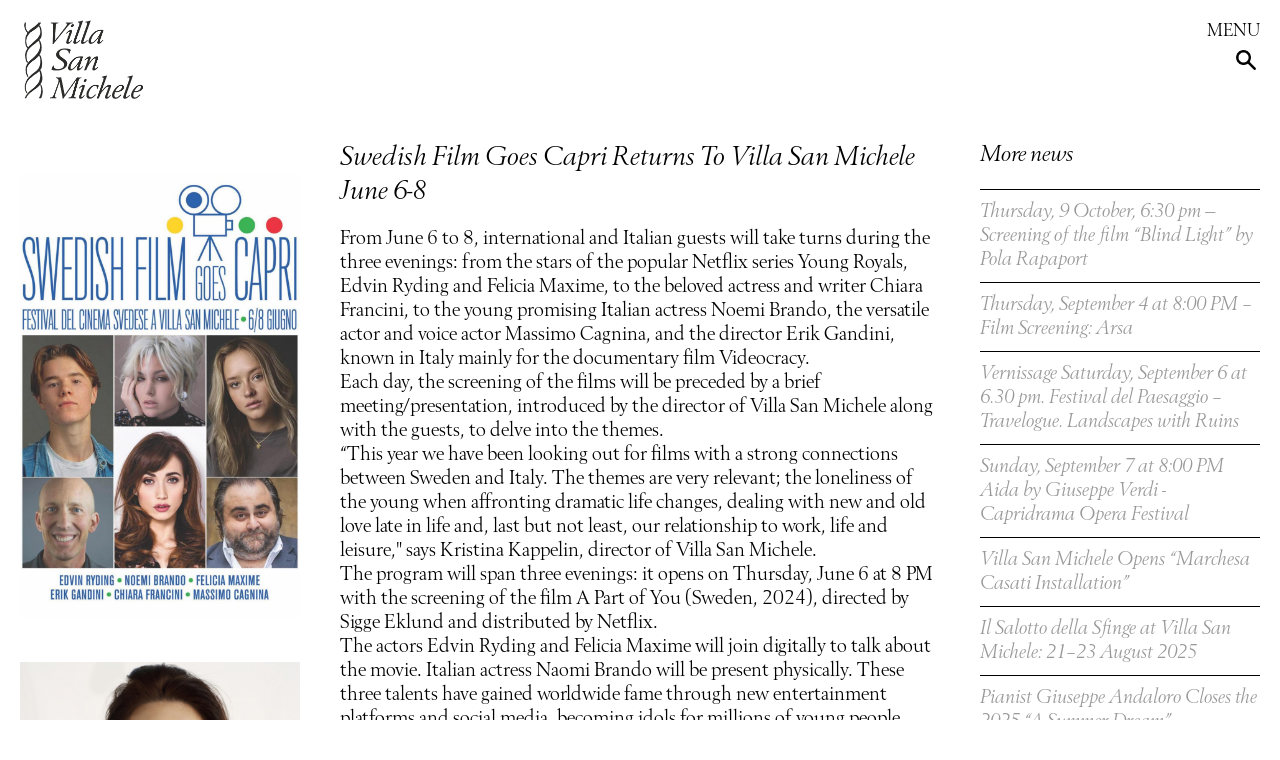

--- FILE ---
content_type: text/html; charset=UTF-8
request_url: http://www.villasanmichele.eu/index.php?page=news&id=369
body_size: 8203
content:
<!doctype html>
<html lang="en">

<head>
<!-- Global site tag (gtag.js) - Google Analytics -->
<script async src="https://www.googletagmanager.com/gtag/js?id=UA-154667667-1"></script>
<script>
  window.dataLayer = window.dataLayer || [];
  function gtag(){dataLayer.push(arguments);}
  gtag('js', new Date());

  gtag('config', 'UA-154667667-1');
</script>


  <title>Villa San Michele - News</title>
  <meta charset="UTF-8">
  <meta name="viewport" content="width=device-width, initial-scale=1">
  <link rel="stylesheet" href="css/styles.css?t=1769078296">
  <link rel="stylesheet" href="css/responsiveslides.css">


<link rel="stylesheet" type="text/css" href="//wpcc.io/lib/1.0.2/cookieconsent.min.css"/><script src="//wpcc.io/lib/1.0.2/cookieconsent.min.js"></script><script>

    var message = "We use cookies to improve your experience of our site.";
    var learnmore = "Learn more";
    var ok = "Ok!";
    window.addEventListener("load", function(){window.wpcc.init({"colors":{"popup":{"background":"#f6f6f6","text":"#000000","border":"#555555"},"button":{"background":"#555555","text":"#ffffff"}},"position":"bottom","fontsize":"large","margin":"none","content":{"href":"https://www.villasanmichele.eu/index.php?page=policies","message":message,"link":learnmore,"button":ok}})});</script>

    
</head>

<body class="specbg_news">

    <div id="header">
        <div id="logoholder"><a href="index.php"><img id="logo" src="images/logo-transparent.png"></a></div>
        <div id="mobilemenubutton">MENU</div>
        <div id="language">
<span class="setlanguage" data-lang="sv">SVENSKA</span> | <span class="setlanguage" data-lang="en" style="color: #000;">ENGLISH</span> | <span class="setlanguage" data-lang="it">ITALIANO</span><script>var language="en";</script>
        </div>
        <div id="search"><input type="text" id="searchinput" autocomplete="off" name="q" placeholder="Search here" onfocus="this.placeholder = ''"><div id="searchresult"></div></div>
        <div id="mag"><img src="images/mag.png" alt="search" id="magicon"></div>
        <div id="firstnav">
<span class="firstnavitem" id="visit"><a href="visit" data-goto="visit">Visit</a></span><span class="firstnavitem" id="villa"><a href="villa" data-goto="villa">Villa San Michele</a></span><span class="firstnavitem" id="munthe"><a href="munthe" data-goto="munthe">Axel Munthe</a></span><span class="firstnavitem" id="garden"><a href="garden" data-goto="garden">The Garden</a></span><span class="firstnavitem" id="marchesa"><a href="marchesa" data-goto="marchesa">Marchesa Casati</a></span><span class="firstnavitem" id="apply"><a href="apply" data-goto="apply">The Foundation</a></span><span class="firstnavitem" id="news"><a href="news" data-goto="news">News</a></span><span class="firstnavitem" id="cafe"><a href="cafe" data-goto="cafe">Café & Events</a></span><span class="firstnavitem" id="events"><a href="events" data-goto="events">Cultural events</a></span>        </div>
        <br class="clear">
<div class="dropmenu" id="drop_visit" data-parentid="visit"><a href="visit">Find us</a><br><a href="fenicia">Phoenician Steps</a><br><a href="access">Accessibility</a><br><a href="guided">Guided tours</a><br><a href="virtualguided">Virtual guided tour</a><br></div><div class="dropmenu" id="drop_villa" data-parentid="villa"><a href="villa">Villa San Michele</a><br><a href="architecture">Architecture</a><br><a href="museum">The Museum</a><br><a href="collection">The Collection</a><br></div><div class="dropmenu" id="drop_munthe" data-parentid="munthe"><a href="munthe">Biography</a><br><a href="royal">The Royal Connection</a><br><a href="book">The Story of San Michele</a><br><a href="historicphotos">Historic Photo Album</a><br><a href="2000">Axel Munthe Today</a><br><a href="bbc">Munthe’s BBC Program</a><br></div><div class="dropmenu" id="drop_garden" data-parentid="garden"><a href="garden">The Garden</a><br><a href="gardener">The Gardener</a><br><a href="rarities">Rare Plants</a><br><a href="prizes">Prizes and Mentions</a><br><a href="barbarossa">Barbarossa the Castle</a><br><a href="birds">Birds</a><br></div><div class="dropmenu" id="drop_apply" data-parentid="apply"><a href="foundation">The Foundation</a><br><a href="board">The Board</a><br></div><div class="dropmenu" id="drop_cafe" data-parentid="cafe"><a href="cafe">Billy's Bar</a><br><a href="rent">Private Events at Villa San Michele </a><br><a href="shop">The Museum Shop</a><br></div><div class="dropmenu" id="drop_events" data-parentid="events"><a href="events">Cultural events</a><br><a href="collaborations">Collaborations and links</a><br></div>    </div>





    <div id="mobilemenu">
        <div id="mobilemenubgfade"></div>
        <div id="mobilemenuscroll">
<span class="setlanguage" data-lang="sv">SVENSKA</span> | <span class="setlanguage" data-lang="en" style="color: #000;">ENGLISH</span> | <span class="setlanguage" data-lang="it">ITALIANO</span><br><br><h3><a href="visit" data-goto="visit" class="anchorlink">Visit</a></h3><a href="visit">Find us</a><br><a href="fenicia">Phoenician Steps</a><br><a href="access">Accessibility</a><br><a href="guided">Guided tours</a><br><a href="virtualguided">Virtual guided tour</a><br><br><h3><a href="villa" data-goto="villa" class="anchorlink">Villa San Michele</a></h3><a href="villa">Villa San Michele</a><br><a href="architecture">Architecture</a><br><a href="museum">The Museum</a><br><a href="collection">The Collection</a><br><br><h3><a href="munthe" data-goto="munthe" class="anchorlink">Axel Munthe</a></h3><a href="munthe">Biography</a><br><a href="royal">The Royal Connection</a><br><a href="book">The Story of San Michele</a><br><a href="historicphotos">Historic Photo Album</a><br><a href="2000">Axel Munthe Today</a><br><a href="bbc">Munthe’s BBC Program</a><br><br><h3><a href="garden" data-goto="garden" class="anchorlink">The Garden</a></h3><a href="garden">The Garden</a><br><a href="gardener">The Gardener</a><br><a href="rarities">Rare Plants</a><br><a href="prizes">Prizes and Mentions</a><br><a href="barbarossa">Barbarossa the Castle</a><br><a href="birds">Birds</a><br><br><h3><a href="marchesa" data-goto="marchesa" class="anchorlink">Marchesa Casati</a></h3><br><h3><a href="apply" data-goto="apply" class="anchorlink">The Foundation</a></h3><a href="foundation">The Foundation</a><br><a href="board">The Board</a><br><br><h3><a href="news" data-goto="news" class="anchorlink">News</a></h3><br><h3><a href="cafe" data-goto="cafe" class="anchorlink">Café & Events</a></h3><a href="cafe">Billy's Bar</a><br><a href="rent">Private Events at Villa San Michele </a><br><a href="shop">The Museum Shop</a><br><br><h3><a href="events" data-goto="events" class="anchorlink">Cultural events</a></h3><a href="events">Cultural events</a><br><a href="collaborations">Collaborations and links</a><br><br><br>        </div>
        <div id="mobilemenuclose">CLOSE</div>
    </div>






    <div id="content"><div class="grid25col" style="text-align: center"><img src="media/hej.jpeg" class="lightbox" style="width: 100%;" alt=""><div class="center"></div><br><img src="media/chiara_francini.jpg" class="lightbox" style="width: 100%;" alt="chiara francini"><div class="center">chiara francini</div><br><img src="media/12f89c44_9fcf_4c0d_a587_dc7d8fd41cb6.jpg" class="lightbox" style="width: 100%;" alt="Edvin Ryding and Felicia Maxime"><div class="center">Edvin Ryding and Felicia Maxime</div><br></div><div class="grid50col"><h1>Swedish Film Goes Capri Returns To Villa San Michele June 6-8</h1>From June 6 to 8, international and Italian guests will take turns during the three evenings: from the stars of the popular Netflix series Young Royals, Edvin Ryding and Felicia Maxime, to the beloved actress and writer Chiara Francini, to the young promising Italian actress Noemi Brando, the versatile actor and voice actor Massimo Cagnina, and the director Erik Gandini, known in Italy mainly for the documentary film Videocracy.<br>
Each day, the screening of the films will be preceded by a brief meeting/presentation, introduced by the director of Villa San Michele along with the guests, to delve into the themes.<br>
“This year we have been looking out for films with a strong connections between Sweden and Italy. The themes are very relevant; the loneliness of the young when affronting dramatic life changes, dealing with new and old love late in life and, last but not least, our relationship to work, life and leisure," says Kristina Kappelin, director of Villa San Michele.<br>
The program will span three evenings: it opens on Thursday, June 6 at 8 PM with the screening of the film A Part of You (Sweden, 2024), directed by Sigge Eklund and distributed by Netflix.<br>
The actors Edvin Ryding and Felicia Maxime will join digitally to talk about the movie. Italian actress Naomi Brando will be present physically. These three talents have gained worldwide fame through new entertainment platforms and social media, becoming idols for millions of young people.<br>
A Part of You is a bittersweet coming-of-age drama that tells the story of a teenager struggling to put the pieces of her life back together.<br>
Agnes’s story is one of life and death about the experience of being seventeen and feeling her heart burst in her chest. Her older sister has everything she wants: she’s the most popular at school, the life of every party, and she dates Noel. If only Agnes could be like her... However, a terrible event disrupts her world, forcing her to reinvent herself.<br>
On Friday, June 7 at 8 PM, the Italian premiere of When in Rome (2024), a Danish, Italian, and Swedish co-production directed by Niclas Bendixen and distributed in Italy by VivoFilm, will be preceded by a meeting with the successful Italian actress, writer and TV host Chiara Francini and Massimo Cagnina, among the Italian actors of the film. The film, shot in Rome, tells the story of a couple’s journey in the eternal city, where both rediscover their passions and zest for life. Gerda meets her ex-lover Johannes and reflects on her past, while Kristoffer witnesses her search for lost youth.<br>
On Saturday, June 8 at 8 PM, the documentary After Work (Sweden, 2023), distributed by Fandango, will close the festival. The screening will be introduced by a debate featuring director Erik Gandini, who will delve into the film's theme, highlighting how new technology will give most of us less work and more free time. But are we able to deal with it? And aren't the Italians the master of "il dolce far niente"? <br>
The festival, created to promote Swedish cinema, is sponsored by the Consulate of Sweden, the Campania Region, the City of Capri, the Municipality of Anacapri, the Swedish Embassy, and in collaboration with Man in Town Magazine, Jumeirah Capri Palace, Capri Pasta, and Staiano Tour Capri. Villa San Michele especially thanks Birgitta and Conni Jonsson for their generous contribution. <br>
<br>
The festival is free and open to the public, subject to availability. For information and reservations: tel. 0818371401, email events@sanmichele.org</div><div class="grid25col hide"><h2 style="padding-bottom: 10px;">More news</h2><div class="morenews"><a href="index.php?page=news&id=444"><h4>Thursday, 9 October, 6:30 pm — Screening of the film “Blind Light” by Pola Rapaport</h4></a></div><div class="morenews"><a href="index.php?page=news&id=439"><h4>Thursday, September 4 at 8:00 PM – Film Screening: Arsa</h4></a></div><div class="morenews"><a href="index.php?page=news&id=438"><h4>Vernissage Saturday, September 6 at 6.30 pm. Festival del Paesaggio – Travelogue. Landscapes with Ruins</h4></a></div><div class="morenews"><a href="index.php?page=news&id=440"><h4>Sunday, September 7 at 8:00 PM Aida by Giuseppe Verdi - Capridrama Opera Festival</h4></a></div><div class="morenews"><a href="index.php?page=news&id=432"><h4>Villa San Michele Opens “Marchesa Casati Installation”</h4></a></div><div class="morenews"><a href="index.php?page=news&id=431"><h4>Il Salotto della Sfinge at Villa San Michele: 21–23 August 2025</h4></a></div><div class="morenews"><a href="index.php?page=news&id=430"><h4>Pianist Giuseppe Andaloro Closes the 2025 “A Summer Dream” <br>Concert Series on Friday, August 8 at 8:00 PM </h4></a></div><div class="morenews"><a href="index.php?page=news&id=423"><h4>Friday, 1 August at 8:00 p.m. French Pianist Jean-Paul Gasparian in Concert at Villa San Michele</h4></a></div><div class="morenews"><a href="index.php?page=news&id=422"><h4>Book Presentation on the panoramic terrace of Billy’s Bar at Villa San Michele – Thursday, July 31, 7:00 PM </h4></a></div><div class="morenews"><a href="index.php?page=news&id=421"><h4>Friday, 25 July at 8 PM Simon Zhu, winner of the Paganini Prize,<br> at Villa San Michele </h4></a></div><div class="morenews"><a href="index.php?page=news&id=420"><h4>Friday, July 18 at 8:00 PM – Villa San Michele</h4></a></div><div class="morenews"><a href="index.php?page=news&id=418"><h4>Friday, July 11 at 8:00 p.m. at Villa San Michele</h4></a></div><div class="morenews"><a href="index.php?page=news&id=417"><h4>Jazz Under the Stars: Lina Nyberg and Daniel Karlsson friday, july 4 at 8:00 p.m at Villa San Michele </h4></a></div><div class="morenews"><a href="index.php?page=news&id=416"><h4>Friday, June 27 at 8:00PM</h4></a></div><div class="morenews"><a href="index.php?page=news&id=415"><h4> Villa San Michele Opens Its 2025 Concert Series</h4></a></div><div class="morenews"><a href="index.php?page=news&id=414"><h4>Swedish Film Goes Capri: June 5–7, 2025 at Villa San Michele</h4></a></div><div class="morenews"><a href="index.php?page=news&id=396"><h4>Exhibit about Axel Munthe at the Italian Cultural Institute in Stockholm</h4></a></div><div class="morenews"><a href="index.php?page=news&id=392"><h4>Unique exhibit by Sandro Chia at Villa San Michele from october 31 to may 4, 2025</h4></a></div><div class="morenews"><a href="index.php?page=news&id=391"><h4>CapriArt* Returns Sept. 19-22 —Challenging Overtourism A Different Capri is Possible</h4></a></div><div class="morenews"><a href="index.php?page=news&id=389"><h4>7 september - 27 October Landscape Festival “L’animale che dunque sono - The animal that therefore I am</h4></a></div><div class="morenews"><a href="index.php?page=news&id=388"><h4>Sunday, September 8, 7:00 p.m. - Tosca by Giacomo Puccini - Traveling Opera Performance</h4></a></div><div class="morenews"><a href="index.php?page=news&id=387"><h4>Exploring Identity: The Sixth Edition of “The Salon of the Sphinx”</h4></a></div><div class="morenews"><a href="index.php?page=news&id=386"><h4>Friday August 9, 8 p.m at Villa San Michele</h4></a></div><div class="morenews"><a href="index.php?page=news&id=379"><h4>Friday August 2, 8 p.m at Villa San Michele</h4></a></div><div class="morenews"><a href="index.php?page=news&id=378"><h4>Friday July 26, 8 p.m at Villa San Michele</h4></a></div><div class="morenews"><a href="index.php?page=news&id=377"><h4>Friday July 19, 8 p.m at Villa San Michele</h4></a></div><div class="morenews"><a href="index.php?page=news&id=376"><h4>Friday, July 12, 8 p.m.</h4></a></div><div class="morenews"><a href="index.php?page=news&id=375"><h4>Friday July 5, 8 p.m at Villa San Michele </h4></a></div><div class="morenews"><a href="index.php?page=news&id=374"><h4>A Thrilling Mix of Music in Concert Season of 2024</h4></a></div><div class="morenews"><a href="index.php?page=news&id=373"><h4>Meet Artist Andrea Anastasio Friday, June 21st, 6:30 p.m.</h4></a></div><div class="morenews"><h4>Swedish Film Goes Capri Returns To Villa San Michele June 6-8</h4></div><div class="morenews"><a href="index.php?page=news&id=356"><h4>Villa San Michele inaugurates its new cultural season from March 30th</h4></a></div><div class="morenews"><a href="index.php?page=news&id=339"><h4>Would you like to use our app?</h4></a></div><div class="morenews"><a href="index.php?page=news&id=348"><h4>10 September - 5 November  “Building new identities - Costruire nuove identità” International Art Festival a Villa San Michele </h4></a></div><div class="morenews"><a href="index.php?page=news&id=349"><h4>Young Italian Talents on Stage during Il Salotto della Sfinge</h4></a></div><div class="morenews"><a href="index.php?page=news&id=333"><h4>Swedish Film Goes Capri starts June 21</h4></a></div><div class="morenews"><a href="index.php?page=news&id=328"><h4>Capri Revisited. Peter Sternäng shows his paintings at Villa San Michele from May 21 to June 3</h4></a></div><div class="morenews"><a href="index.php?page=news&id=314"><h4>Art Show by Isabella Ducrot Opens at Villa San Michele April 6 </h4></a></div><div class="morenews"><a href="index.php?page=news&id=310"><h4>Unique Photo Exhibit with Pictures of Axel Munthe and the Swedish Queen Victoria in Naples</h4></a></div><div class="morenews"><a href="index.php?page=news&id=307"><h4>The landscape festival at Villa San Michele  </h4></a></div><div class="morenews"><a href="index.php?page=news&id=304"><h4>From September 9th to November 16th at Villa San Michele the landscape festival </h4></a></div><div class="morenews"><a href="index.php?page=news&id=289"><h4>International Star Inaugurates Concert Season at Villa San Michele</h4></a></div><div class="morenews"><a href="index.php?page=news&id=282"><h4>The first edition of the “Swedish Film goes Capri” at Villa San Michele has successfully concluded</h4></a></div><div class="morenews"><a href="index.php?page=news&id=280"><h4>Swedish Film Goes Capri (and so much more...)</h4></a></div><div class="morenews"><a href="index.php?page=news&id=278"><h4>Something new in the sculpture loggia</h4></a></div><div class="morenews"><a href="index.php?page=news&id=263"><h4>From April 1, these are the new anti-Covid requirements for visiting museums in Italy</h4></a></div><div class="morenews"><a href="index.php?page=news&id=257"><h4>Eu Digital Covid Certificate required from January 10 to access the Museum </h4></a></div><div class="morenews"><a href="index.php?page=news&id=241"><h4>EU Digital Covid Certificate required from August 6th to access the Museum</h4></a></div><div class="morenews"><a href="index.php?page=news&id=201"><h4>Music Inside the Museum</h4></a></div><div class="morenews"><a href="index.php?page=news&id=198"><h4>Beauty is the theme of this year's cultural festival The Salon of the Sphinx</h4></a></div><div class="morenews"><a href="index.php?page=news&id=185"><h4>How to change society after the pandemic</h4></a></div><div class="morenews"><a href="index.php?page=news&id=197"><h4>Le Conversazioni makes its debut at Villa San Michele</h4></a></div><div class="morenews"><a href="index.php?page=news&id=173"><h4>VILLA SAN MICHELE REOPENS JUNE 12</h4></a></div><div class="morenews"><a href="index.php?page=news&id=174"><h4>Villa San Michele needs your support</h4></a></div><div class="morenews"><a href="index.php?page=news&id=151"><h4>Villa San Michele will be closed February 17-29</h4></a></div><div class="morenews"><a href="index.php?page=news&id=135"><h4>New agreement of cooperation between Villa San Michele and the Archeological Museum of Naples</h4></a></div><div class="morenews"><a href="index.php?page=news&id=134"><h4>Hundreds commemorated Axel Munthe in Anacapri</h4></a></div><div class="morenews"><a href="index.php?page=news&id=136"><h4>Andrea Bocelli visits Villa San Michele</h4></a></div></div>

    </div>
    <div id="footer">
    <div class="footerflexitem">
            <h2>Address:</h2><b>Villa San Michele</b><br>
<br>
Viale Axel Munthe, 34<br>
80071 Anacapri (NA)<br>
081 837 14 01<br>
<br>
<br>
<h2>Follow us</h2>Facebook: <a href="https://www.facebook.com/villasanmichelemuseum" target="n">Villa San Michele - Isola di Capri</a><br>
Instagram: <a href="https://www.instagram.com/villasanmichele/" target="n">@villasanmichele</a>, <a href="https://www.instagram.com/billysbar_capri/" target="n">@billysbar_capri</a><br>
Tik Tok: <a href="https://www.tiktok.com/@villasanmichele_capri/" target="n">@villasanmichele_capri</a><br>
<a href="https://www.villasanmichele.eu">www.villasanmichele.eu</a><br>
<br>
<br>
<h2>Further reading</h2><a href="http://sanmichelesvanner.org/website/" target="n">San Micheles Vänner</a><br>
<a href="https://www.hildasholm.org/se" target="n">Munthes Hildasholm</a><br>
<a href="http://www.isvroma.it/" target="n">Svenska Institutet i Rom</a><br>
<a href="https://www.sia.gr/en/default.asp" target="n">Svenska Institutet Athen</a><br>
<a href="http://www.srii.org" target="n">Svenska Institutet Istanbul</a><br>
<a href="https://www.swedenabroad.se/it-IT/Embassies/Roma/" target="n">Sveriges Ambassad i Rom</a><br>
<a href="https://sollidensslott.se" target="n">Sollidens Slott</a><br>
<a href="https://birdlife.se/start/" target="n">Ottenby Fågelstation</a><br>
<a href="https://villasanmichele.eu/wp-content/uploads/2019/05/VSM-policy.pdf" target="n">Integritetspolicy</a><br>
<br>
<a href="http://southsidehouse.com" target="n">Southside House</a><br>
<a href="https://hellensmanor.com" target="n">Hellens</a><br>
<br>
<a href="https://www.marchesacasati.com/casati-archives" target="n">The Casati Archives</a><br>
<br>
<a href="https://www.grandigiardini.it" target="n">Grandi Giardini</a><br>
<a href="http://www.ilparcopiubello.it" target="n">Il Parco Più Bello</a><br>
<a href="https://www.museoarcheologiconapoli.it/it/" target="n">Museo Archeologico Napoli</a><br>
<a href="https://www.teatrosancarlo.it" target="n">Teatro di San Carlo</a><br>
<br>
Supported by:<br>
Harriet och Lennart Bergström<br>
Olle Engkvists Stiftelse<br>
Catarina och Sven Hagströmers Stiftelse<br>
Conni och Birgitta Jonsson<br>
Familjen Kamprads Stiftelse<br>
Eva och Kostas Papalopoulou<br>
Familjen Munthes släktförening<br>
Stena A Olssons Stiftelse<br>
Barbro Osher Pro Suecia Foundation<br>
<br>
<br>

        </div>
        <br><div class="footerflexitem">
            <h2>Opening hours</h2><table style="width:100%;"><tr><td class="td1" style="width:50%;"> January and February </td><td class="td2">09.00–15.30</td></tr><tr><td class="td1">March</td><td class="td2">09.00–16.30</td></tr><tr><td class="td1">April</td><td class="td2">09.00–17.00</td></tr><tr><td class="td1">May–September</td><td class="td2">09.00–18.00</td></tr><tr><td class="td1">October</td><td class="td2">09.00–17.00</td></tr><tr><td class="td1">November and December</td><td class="td2">09.00–15.30</td></tr></table><br>
Billy's Bar is closed from January 14th to February 28th<br>
<br>
<b>From December 2025 to the end of February 2026, closed on Tuesdays </b><br>
<br>
Limited opening hours: 9.00am - 1.30pm December 25 (last entry 1.00pm)<br>
<br>
<h2>App</h2>Download the free museum app Useeum on your cell phone och digit Villa San Michele in the search window. You find our app there, with texts and audioguide in English, Italian and Swedish. <br>
<br>
<h2>Barbarossa</h2>Guided visits to our 1000 year old castle and ornithological station<br>
Every Thursday<br>
<table style="width:100%;"><tr><td class="td1" style="width:50%;">April and October</td><td class="td2">15.30</td></tr><tr><td class="td1">May–September</td><td class="td2">16.30</td></tr></table><br>
Please book at <a href="mailto:bookshop@sanmichele.org">bookshop@sanmichele.org</a> or call +39 081 837 14 01<br>
<br>
<h2>Tickets</h2><table style="width:100%;"><tr><td class="td1" style="width:50%;">Adults</td><td class="td2">12 Euro</td></tr><tr><td class="td1">Youth and students</td><td class="td2">8 Euro</td></tr><tr><td class="td1">Children under 10</td><td class="td2">Gratis</td></tr><tr><td class="td1">School visits</td><td class="td2">4 Euro</td></tr></table><br>
For groups travelling together, please contact us at <span class="nobr">+39 081 837 14 01</span> or <a href="mailto:museum@sanmichele.org">museum@sanmichele.org</a> or <a href="mailto:sanmichele@sanmichele.org">sanmichele@sanmichele.org</a>
        </div>
        <br><div class="footerflexitem">
            <h2>Contacts</h2><b>Kristina Kappelin</b><br>
<I>Director and CEO, honorary consul of Sweden</i><br>
kristina.kappelin@sanmichele.org<br>
<br>
<b>Nicole Boenkendorf</b><br>
<i>Administration</i><br>
administration@sanmichele.org<br>
<br>
<b>Luca Grossi</b><br>
<i>PR, media and events</i><br>
events@sanmichele.org<br>
<br>
<b>Claudia Ferraro</b><br>
<I>Director's assistant and events</i><br>
sanmichele@sanmichele.org<br>
<br>
<b>Antonio Palma and Paola Falconieri</b><br>
<i> Museum and ticket office</i><br>
museum@sanmichele.org<br>
<br>
<b>Filippo Scoppa</b><br>
<i>Billy's Bar</i><br>
billysbar@sanmichele.org<br>
<br>
<b>Bo Löfvendahl</b><br>
<I>Concert programme</i><br>
bo.lofvendahl@gmail.com<br>
<br>
<b>Mary De Martino and Cornelia Lowert</b><br>
<I>Museum Shop</i><br>
bookshop@sanmichele.org<br>
<br>
<b>Giulia Cingolani</b><br>
<i>Social media</i><br>
socialmedia@sanmichele.org<br>
<br>
<br>
Homepage design: Joel Berg, Studio Berg. Fotografi: Stefan Andersson, Pelle Bergström, Lello Mastroianni, Gösta Reiland. Webmaster: Jens Almström <br>

        </div>
        <br>
    
    </div>

    <div id="shade"></div>

<script src="https://code.jquery.com/jquery-3.4.1.js" integrity="sha256-WpOohJOqMqqyKL9FccASB9O0KwACQJpFTUBLTYOVvVU=" crossorigin="anonymous"></script>
<script src="https://cdn.jsdelivr.net/npm/js-cookie@2/src/js.cookie.min.js"></script>
<script src="js/responsiveslides.min.js"></script>
<script src="js/scripts.js?t=1769078296"></script>
</body>
</html>



--- FILE ---
content_type: text/css
request_url: http://www.villasanmichele.eu/css/styles.css?t=1769078296
body_size: 3303
content:
/**
 * @license
 * MyFonts Webfont Build ID 3771113, 2019-06-07T17:09:17-0400
 * 
 * The fonts listed in this notice are subject to the End User License
 * Agreement(s) entered into by the website owner. All other parties are 
 * explicitly restricted from using the Licensed Webfonts(s).
 * 
 * You may obtain a valid license at the URLs below.
 * 
 * Webfont: Berling-RegIta by URW
 * URL: https://www.myfonts.com/fonts/urw/berling/t-regular-italic/
 * 
 * Webfont: Berling-Reg by URW
 * URL: https://www.myfonts.com/fonts/urw/berling/t-regular/
 * 
 * 
 * License: https://www.myfonts.com/viewlicense?type=web&buildid=3771113
 * Licensed pageviews: 10,000
 * Webfonts copyright: Copyright 2010 by (URW)++ Design &amp; Development GmbH
 * 
 * © 2019 MyFonts Inc
*/


/* @import must be at top of file, otherwise CSS will not work */
@import url("//hello.myfonts.net/count/398ae9");
  
@font-face {
    font-family: 'Berling-Reg';
    src: url('../webfonts/398AE9_1_0.eot');
    src: url('../webfonts/398AE9_1_0.eot?#iefix') format('embedded-opentype'),url('../webfonts/398AE9_1_0.woff2') format('woff2'),url('.//webfonts/398AE9_1_0.woff') format('woff'),url('../webfonts/398AE9_1_0.ttf') format('truetype');
}

@font-face {
    font-family: 'Berling-RegIta';
    src: url('../webfonts/398AE9_0_0.eot');
    src: url('../webfonts/398AE9_0_0.eot?#iefix') format('embedded-opentype'),url('../webfonts/398AE9_0_0.woff2') format('woff2'),url('../webfonts/398AE9_0_0.woff') format('woff'),url('../webfonts/398AE9_0_0.ttf') format('truetype');
    font-style: italic;

}
 



body, html {
    padding: 0;
    margin: 0;
    font-family: 'Berling-Reg', Georgia, 'Times New Roman', Times, serif;
    color: #000;

    font-size: 18px;
    -webkit-font-smoothing: antialiased;
    -moz-osx-font-smoothing: grayscale;
}

img { display:block; }

a {
    /* First we need to help some browsers along for this to work.
    Just because a vendor prefix is there, doesn't mean it will
    work in a browser made by that vendor either, it's just for
    future-proofing purposes I guess. */
    -o-transition:.2s;
    -ms-transition:.2s;
    -moz-transition:.2s;
    -webkit-transition:.2s;
    /* ...and now for the proper property */
    transition:.2s;
}

a:link, a:visited {
    color: #000;
    text-decoration: none;
}
a:hover, a:active {
    color: #333;
    text-decoration: none;
}

i {
    font-family: 'Berling-RegIta', Georgia, 'Times New Roman', Times, serif;
    font-style: italic;

}

h1 {
    font-family: 'Berling-RegIta', Georgia, 'Times New Roman', Times, serif;
    font-weight: normal;
    font-style: italic;
    margin-top: 0;
    font-size: 28px;
}

h2 {
    font-family: 'Berling-RegIta', Georgia, 'Times New Roman', Times, serif;
    font-weight: normal;
    font-style: italic;
    font-size: 24px;
    margin-top: 0;
    margin-bottom: 10px;
    padding: 0;
}

h3 {
    font-family: 'Berling-RegIta', Georgia, 'Times New Roman', Times, serif;
    font-weight: normal;
    font-style: italic;
    margin-top: 0;
    margin-block-end: 10px;
}

h4 {
    font-family: 'Berling-RegIta', Georgia, 'Times New Roman', Times, serif;
    font-weight: normal;
    font-style: italic;
    margin-block-end: 0;
    margin-block-start: 0;
}

p {
    font-family: 'Berling-Reg', Georgia, 'Times New Roman', Times, serif;
    font-size: 18px;
    margin-block-start: 0;
    max-width: 100%;
}

body {
    background-color: #ffffff;
}

.albumcaption {
    font-family: 'Berling-RegIta', Georgia, 'Times New Roman', Times, serif;
    font-weight: normal;
    font-style: italic;
    padding: 8px 0 8px 12px;
    background-color: #000;
    color: #fff;
    font-size: 18px;
}

.caption {
    font-family: 'Berling-RegIta', Georgia, 'Times New Roman', Times, serif;
    font-weight: normal;
    font-style: italic;
    padding-top: 10px;
}

.center {
    text-align: center;
}

table, tr, td {
    padding: 0;
    margin: 0;
}
.td1 {
    padding-right: 20px;
    text-align: left;
}

.nobr {
    white-space: nowrap;
    hyphens: none;
}

.clear { clear: both; }

.lightbox {
    cursor: pointer;
    -o-transition: opacity 0.2s ease-out;
    -moz-transition: opacity 0.2s ease-out;
    -webkit-transition: opacity 0.2s ease-out;
    transition: opacity 0.2s ease-out;
}


#shade {
    display: none;
    background-color: rgba(0,0,0,0.75);
    position: fixed;
    top: 0;
    bottom: 0;
    left: 0;
    right: 0;
    padding:3% 3% 5% 3%;
    text-align: center;
    z-index: 1000;
}
#shade img {
    display: block;
    margin-left: auto;
    margin-right: auto;
}
#shade .shadecaption {
    font-family: 'Berling-RegIta', Georgia, 'Times New Roman', Times, serif;
    font-weight: normal;
    font-style: italic;
    padding-top: 10px;
    color: #fff;
}

#header {
    height: 100px;
    position: fixed;
    display: block;
    padding: 20px;
    left: 0;
    right: 0;
    top: 0;
    background-color: #ffffff;
    z-index: 900;
}

#logoholder {
    display: inline-block;
}

#logo {
    height: 80px;
}

#language {
    position: absolute;
    top: 20px;
    right: 20px;
}

#mag {
    position: absolute;
    top: 50px;
    right: 24px;
    cursor: pointer;
    z-index: 1001;
}

#magicon {
    height: 20px;

}

#search {
    position: absolute;
    top: 44px;
    right: 20px;
    padding: 4px 60px 4px 8px;
    background-color: #fff;
    width: 25%;

    display: none;

    border-radius: 5px;
    z-index: 1000;
}

#searchinput {
    font-family: 'Berling-Reg';
    border: 0;
    border-bottom: #eee 1px solid;
    font-size: 16px;
    padding: 0;
    width:100%;
}


#searchinput:focus {
    outline: none;
}


#mobilemenubutton {
    display: none;
    position: absolute;
    top: 20px;
    right: 20px;
    cursor: pointer;
    color: #000;
    -o-transition:.2s;
    -ms-transition:.2s;
    -moz-transition:.2s;
    -webkit-transition:.2s;
    transition:.2s;
}


#mobilemenubutton:hover {
    color: #aaa;
}

#mobilemenu {
    position: absolute;
    top: 0;
    right: 0;
    height: 90%;
    width: 100%;
    display: none;
    z-index: 10000;
}

#mobilemenubgfade {
    position: fixed;
    top: 0;
    height: 100%;
    left: 0;
    width: 100%;
    background-color: rgba(0,0,0,0.5);
}

#mobilemenuscroll {
    position: fixed;
    top: 0;
    right: 0;
    left: 25%;
    background-color: #fff;
    height: calc(100% - 40px);
    padding: 50px 20px 20px 20px;
    overflow: scroll;

}

#mobilemenuclose {
    position: fixed;
    cursor: pointer;
    top: 20px;
    right: 20px;
}
.setlanguage {
    cursor: pointer;
    color: #aaa;
    -o-transition:.2s;
    -ms-transition:.2s;
    -moz-transition:.2s;
    -webkit-transition:.2s;
    transition:.2s;
}
.setlanguage:hover {
    color: #000;
}


#firstnav {
    position: absolute;
    bottom: 36px;
    right: 20px;
    max-width: 1400px;
    font-size: 18px;
    font-style: italic;

    font-family: 'Berling-RegIta', Georgia, 'Times New Roman', Times, serif;
}

.firstnavitem {
    padding-left: 15px;
    letter-spacing: 0.5px;
    padding-bottom: 20px;
}


.dropmenu {
    display: inline-block;
    position: absolute;
    background-color: #ffffff;
    padding: 0 20px 20px 20px;
    display: none;
    top: 120px;
    line-height: 25px;
}




#content {
    padding-top: 120px;
    position: relative;
    margin: 20px;
    font-size: 20px;
    text-align: center;

    display: flex;
    flex-flow: row wrap;
    justify-content: space-between;
    align-items: flex-start;
    align-content: flex-start;
}

#jumbotext {
    padding: 20px 0 40px 0;
    text-align: center;
    margin-left: auto;
    margin-right: auto;

}

.message {
    width: 50%;
    padding-left: 25%;
    padding-right: 25%;
    text-align: center;
    margin-top: 50px;
}

#alert {
    position: fixed;
    background-color: #fff;
    top: 20%;
    left: 20%;
    right: 20%;
    z-index: 2000;
    padding: 20px;
    border: 1px solid #000;
    max-height: 60%;
    overflow: hidden;
    overflow-y: auto;
}

#closealert{
    position: absolute;
    top: 0;
    right: 0;
    padding: 10px;
    font-size: 12px;
    cursor: pointer;
}
#closealert:hover {
    color:#aaa;
}

.narrow70 {
    width: 70%;
}

.quote, .broadquote, .narrowquote, .normalquote, .nopadquote {
    font-family: 'Berling-RegIta', Georgia, 'Times New Roman', Times, serif;
    color: #999;
    font-weight: normal;
    font-style: italic;
    font-size: 30px;
    display: inline-block;
    padding: 24px 0 36px 0;

}

.quote {
    max-width: 60%;
    margin: 0 20% 0 20%;
}

.broadquote {
    width: 140%;
}

.narrowquote {
    width: 67%;
}

.normalquote {
    width: 100%;
    padding: 0 0 36px 0;
}

.nopadquote {
    width: 100%;
    padding: 0;
}

@media only screen and (max-width: 900px) {


    .message {
        width: 100%;
        padding-left: 0;
        padding-right: 0;
        text-align: center;
        margin-top: 50px;
    }
    
    .narrow70 {
        width: 100%;
    }

    .broadquote {
        width: 80%;
        padding: 36px 10% 36px 10%;
    }
}

.bigp {

    font-family: 'Berling-Reg', Georgia, 'Times New Roman', Times, serif;
    font-size: 20px;
    margin-block-start: 0;
    
    text-align: left;
    display: inline-block;
    width: 600px;
    max-width: 100%;
    
}
.textholder {
    padding: 60px 0 80px 0;
    text-align: center;

}
.text {
    font-family: 'Berling-Reg', Georgia, 'Times New Roman', Times, serif;
    font-size: 20px;
    margin-block-start: 0;
    
    text-align: left;
    display: inline-block;
    width: 800px;
    max-width: 100%;

}
.index {
    margin-top: 100px;
    width: 100%;
}

.textright {
    text-align: right;
}

.indeximgholder {
    padding-top: 0;
    width: 40%;
}

.indeximageright {
    width:40%;
    float: right;
    padding-left: 40px;
}

.indeximageleft {
    width: 40%;
    float: left;
    padding-right: 0px;
}

.indextextright {
    display: inline-block;
    width: calc(50% - 40px);
    padding-left: 40px;
    padding-right: 10%;
    text-align: left;
}

.indextextleft {
    display: inline-block;
    width: 700px;
    max-width: 50%;
    right:0;
    text-align: right;
}

.staffpic {
    width: 100%;
}

.readmore {
    width: 100%;
    text-align: right;
    font-family: 'Berling-RegIta', Georgia, 'Times New Roman', Times, serif;
    font-weight: normal;
    font-style: italic;
}

@media only screen and (max-width: 1350px) {

    #firstnav, #language {
        display: none;

    }

    #mobilemenubutton {
        display: block;
    }
}

@media only screen and (max-width: 700px) {

    #logo {
        height: 70px;
    }

    h2 {
        padding-top: 20px;
    }

    p {
        margin-block-end: 40px;
        width: 100%;
    }

    .bigp {
        width: 100%;
        
    }



    .indeximageleft, .indeximageright {
        float: none;
        width: 100%;
        padding: 0;
    }

    .indextextleft, .indextextright {
        width: 100%;
        max-width: 100%;
        text-align: left;
        padding: 0;
    }

    .index {
        text-align: left;

    }

    .openbox {
        max-width: 100%;
    }
}

@media only screen and (max-width: 550px) {

    #logo {
        height: 60px;
    }
}

@media only screen and (max-width: 500px) {

    #logo {
        height: 50px;
    }
}

#footer {
    display: flex;
    flex-direction: row;
    flex-wrap: nowrap;
    justify-content: flex-start;

    margin: 0;
    min-height: 100px;

    padding: 40px 20px 40px 20px;

    background-color: #eee;
}

.footerflexitem {
    width: calc(33.3% - 20px);
    flex: none;
    padding: 0;
    margin-right: 30px;
}


@media only screen and (max-width: 900px) {
    
    #footer {
        flex-direction: column;
    }

    .footerflexitem {
        width: 100%;
        padding: 0;
    }
}


.grid50col, .grid33col, .grid5033col, .grid5033col2, .grid25col, .grid75col, .grid67col, .grid100col {
    min-height: 50px;
    display: inline-block;
    position: relative;
    vertical-align: top;
    margin-bottom: 40px;
    text-align: left;
}

.grid50col {
    width: calc(50% - 20px);
}
.grid33col {
    width: calc(33.33% - 26.667px);
}
.grid5033col {
    width: calc(33.33% - 20px);
    padding-right: 16.66%;
}
.grid5033col2 {
    width: calc(33.33% - 20px);
    padding-left: 16.66%;
    text-align: right;
}
.grid25col {
    width: calc(25% - 30px);
}
.grid75col {
    width: calc(75% - 10px);
}
.grid67col {
    width: calc(66.66% - 10px);
}
.grid100col {
    width: 100%;
}

.grid25offset {
    padding-left: 25%;
}

.hero, .img100 {
    width: 100%;
    padding-bottom: 0;
}


.newsthumb {
    width: 40%;
    padding-left: 60%;
}

.morenews {
    border-top: #000 1px solid;
    padding: 10px 0 10px 0;
}

.morenews > a:link, .morenews > a:visited {
    color: #999;
}

.morenews > a:hover, .morenews > a:active {
    color: #000;
}


@media only screen and (max-width: 900px) {
    .grid25offset {
        padding-left: 0;
    }
    .grid50col, .grid5033col, .grid5033col2, .grid33col, .grid25col, .grid75col, .grid67col {
        width: 100%;
        margin-right: 0;
    }

    .hide {
        display: none;
    }

    .newsthumb {
        width: 100%;
        padding-left: 0;
    }
}


.wrapper {
    display: flex;
    flex-direction: row;
    width: 100%;

}
.mr0 {
    margin-right: 0;
}
.mr20 {
    margin-right: 20px;
}
.mr40 {
    margin-right: 40px;
}
.wrapper > .mr40:last-child {
    margin-right: 0;
}

.pt20 {
    padding-top: 20px;
}
.pt40 {
    padding-top: 40px;
}

.pb20 {
    padding-bottom: 20px;
}


.wrapper img {
    display: block;
    max-width: 100%;
}

.architectureimagescol1 {
    display: inline-block;
    width: calc(55%);
    padding-right: 20px;
    vertical-align: top;
}
.architectureimagescol2 {
    display: inline-block;
    width: calc(45% - 20px);
    vertical-align: top;
}

.architectureimagescol1 > img, .architectureimagescol2 > img {
    width: 100%;
    padding-bottom: 20px;
}


.i4ewOd-pzNkMb-haAclf {
    display: none !important;
}

--- FILE ---
content_type: text/javascript
request_url: http://www.villasanmichele.eu/js/scripts.js?t=1769078296
body_size: 2181
content:
// JavaScript


$(".firstnavitem").mouseenter(function () {
    //$(".dropmenu").hide();

    clearTimeout($(this).data('timeoutId'));
    var id = $(this).attr('id');

    var dropid = $("#drop_" + id);

    var newleft = $(this).offset().left;

    if (newleft + dropid.outerWidth(true) > $(window).width()) {
        newleft = $(window).width() - dropid.outerWidth(true);
    }

    dropid.css("left", newleft);

    dropid.fadeIn("fast");
}).mouseleave(function () {
    var id = $(this).attr('id');
    var dropid = $("#drop_" + id);

    var someElement = $(this),
        timeoutId = setTimeout(function () {
            dropid.fadeOut("fast");
        }, 50);
    //set the timeoutId, allowing us to clear this trigger if the mouse comes back over
    someElement.data('timeoutId', timeoutId);
});


$(".dropmenu").mouseenter(function () {
    var parentid = $(this).data('parentid');
    clearTimeout($("#" + parentid).data('timeoutId'));
}).mouseleave(function () {
    var parentid = $(this).data('parentid');

    var someElement = $("#" + parentid),
        timeoutId = setTimeout(function () {
            $("#drop_" + parentid).fadeOut("fast");
        }, 50);
    //set the timeoutId, allowing us to clear this trigger if the mouse comes back over
    someElement.data('timeoutId', timeoutId);
});;


$("#mobilemenubutton").click(function (e) {
    $("#mobilemenu").fadeIn();
    $('body').css("overflow", "hidden");
});

$("#mobilemenuclose, #mobilemenubgfade").click(function (e) {
    $("#mobilemenu").fadeOut();
    $('body').css("overflow", "");
});




$(document).ready(function () {

    $(".setlanguage").click(function () {
        //e.preventDefault();

        var newlang = $(this).data('lang');
        Cookies.set('language', newlang);
        console.log('setting ' + newlang + ' ' + Cookies.get('language'));

        location.reload();

    });

    $(".rslides").responsiveSlides({
        auto: true,             // Boolean: Animate automatically, true or false
        speed: 1000,            // Integer: Speed of the transition, in milliseconds
        timeout: 4000,          // Integer: Time between slide transitions, in milliseconds
        pager: false,           // Boolean: Show pager, true or false
        nav: false,             // Boolean: Show navigation, true or false
        random: false,          // Boolean: Randomize the order of the slides, true or false
        pause: false,           // Boolean: Pause on hover, true or false
        pauseControls: true,    // Boolean: Pause when hovering controls, true or false
        prevText: "Previous",   // String: Text for the "previous" button
        nextText: "Next",       // String: Text for the "next" button
        maxwidth: "",           // Integer: Max-width of the slideshow, in pixels
        navContainer: "",       // Selector: Where controls should be appended to, default is after the 'ul'
        manualControls: "",     // Selector: Declare custom pager navigation
        namespace: "rslides",   // String: Change the default namespace used
        before: function () { },   // Function: Before callback
        after: function () { }     // Function: After callback
    });

});


function hidealert() {
    $("#alert").fadeOut();
}


$('.lightbox').hover(
    function () {
        $(this).css('opacity', '0.85');
    },
    function () {
        $(this).css('opacity', '1');
    }
);

$("#content").on("click", ".lightbox", function (event) {
    console.log($(this).attr('alt'));
    //$("#shade").fadeIn();
    var htmlstr = '<img src="' + $(this).attr('src') + '" style="max-width:100%;max-height:100%;">';
    if ($(this).attr('alt').length > 0) {
        htmlstr += '<br><span class="shadecaption">' + $(this).attr('alt') + '</span>';
    }
    $("#shade").html(htmlstr);
    $("#shade").fadeIn(function () {
        //$("#imgdisplay").fadeIn();
    });

});

$("#shade").on("click", function (event) {
    $("#shade").fadeOut();
});


$("#mag").on("click", function (event) {
    $("#search").show();
    $('#searchinput').focus();
});


var searchTimer;
$('#searchinput').on('input', function () {
    clearTimeout(searchTimer);
    searchTimer = setTimeout(handleSearch, 500);
});

function handleSearch() {
    $.ajax({
        type: 'POST',
        url: '../support/ajax.php',
        data: {
            'q': $('#searchinput').val(),
            'language': language
        },
        success: function (msg) {
            $("#searchresult").html(msg);
        }
    });
}


// When the window has finished loading create our google map below
//google.maps.event.addDomListener(window, 'load', init);

function init() {
    // Basic options for a simple Google Map
    // For more options see: https://developers.google.com/maps/documentation/javascript/reference#MapOptions
    var mapOptions = {
        // How zoomed in you want the map to start at (always required)
        zoom: 15,

        // The latitude and longitude to center the map (always required)
        center: new google.maps.LatLng(40.5573, 14.2250),

        // How you would like to style the map. 
        // This is where you would paste any style found on Snazzy Maps.
        styles: [{ featureType: "road", elementType: "geometry", stylers: [{ lightness: 100 }, { visibility: "simplified" }] }, { "featureType": "water", "elementType": "geometry", "stylers": [{ "visibility": "on" }, { "color": "#C6E2FF", }] }, { "featureType": "poi", "elementType": "geometry.fill", "stylers": [{ "color": "#C5E3BF" }] }, { "featureType": "road", "elementType": "geometry.fill", "stylers": [{ "color": "#D1D1B8" }] }]
    };

    // Get the HTML DOM element that will contain your map 
    // We are using a div with id="map" seen below in the <body>
    var mapElement = document.getElementById('map');

    // Create the Google Map using our element and options defined above
    var map = new google.maps.Map(mapElement, mapOptions);

    // Let's also add a marker while we're at it
    var marker = new google.maps.Marker({
        position: new google.maps.LatLng(40.5573, 14.2250),
        map: map,
        title: 'Villa San Michele'
    });
}


